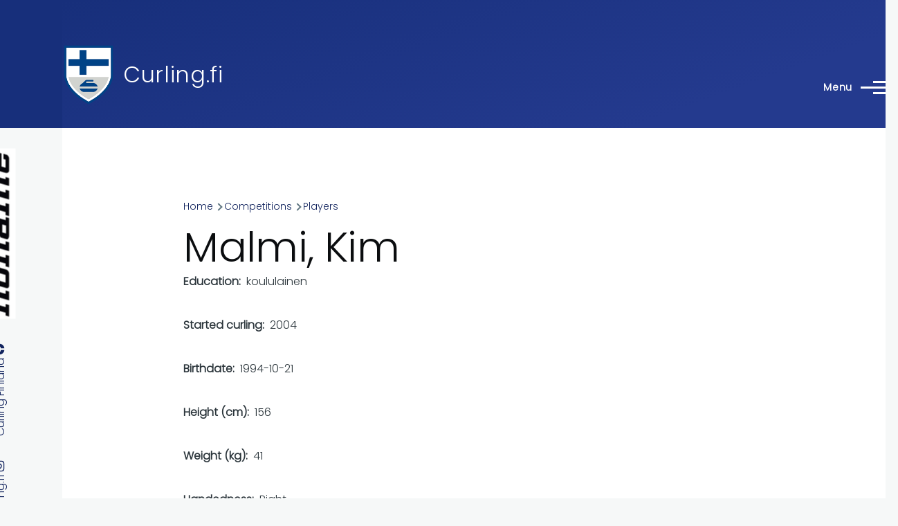

--- FILE ---
content_type: text/html; charset=UTF-8
request_url: https://www.curling.fi/en/competitions/players/588
body_size: 11438
content:
<!DOCTYPE html>
<html lang="en" dir="ltr" style="--color--primary-hue:226;--color--primary-saturation:68%;--color--primary-lightness:29">
  <head>
    <meta charset="utf-8" />
<noscript><style>form.antibot * :not(.antibot-message) { display: none !important; }</style>
</noscript><link rel="apple-touch-icon" sizes="180x180" href="/apple-touch-icon.png?v=1" />
<link rel="icon" type="image/png" sizes="32x32" href="/favicon-32x32.png?v=1" />
<link rel="icon" type="image/png" sizes="16x16" href="/favicon-16x16.png?v=1" />
<link rel="manifest" href="/site.webmanifest?v=1" />
<link rel="mask-icon" href="/safari-pinned-tab.svg?v=1" color="#5bbad5" />
<link rel="shortcut icon" href="/favicon.ico?v=1" />
<meta name="msapplication-TileColor" content="#2b5797" />
<meta name="theme-color" content="#ffffff" />
<script async src="https://www.googletagmanager.com/gtag/js?id=UA-493437-3" type="text/plain" id="cookies_ga_google_analytics_tracking_file" data-cookieconsent="analytics"></script>
<script>window.dataLayer = window.dataLayer || [];function gtag(){dataLayer.push(arguments)};gtag("js", new Date());gtag("set", "developer_id.dMDhkMT", true);gtag("config", "UA-493437-3", {"groups":"default","anonymize_ip":true,"page_placeholder":"PLACEHOLDER_page_path","allow_ad_personalization_signals":false});</script>
<meta name="Generator" content="Drupal 10 (https://www.drupal.org)" />
<meta name="MobileOptimized" content="width" />
<meta name="HandheldFriendly" content="true" />
<meta name="viewport" content="width=device-width, initial-scale=1.0" />
<link rel="stylesheet" href="https://fonts.googleapis.com/css?family=Poppins:300&amp;subset=latin-ext&amp;display=swap" media="all" />
<link rel="alternate" hreflang="en" href="https://www.curling.fi/en/competitions/players/588" />
<link rel="alternate" hreflang="fi" href="https://www.curling.fi/fi/kilpailut/pelaajat/588" />
<link rel="canonical" href="https://www.curling.fi/en/competitions/players/588" />
<link rel="shortlink" href="https://www.curling.fi/en/node/588" />

    <title>Malmi, Kim | Curling.fi</title>
    <link rel="stylesheet" media="all" href="/files/assets/css/css_KyIZ7XvomxNhe0ktCr0A_U4d_PzPWDS6iA25kfka2QI.css?delta=0&amp;language=en&amp;theme=curling_theme&amp;include=[base64]" />
<link rel="stylesheet" media="all" href="/files/assets/css/css_CG5rtd1Deo8UyoYpruiM8-AexdU4tpCA-f7IDVaMxnQ.css?delta=1&amp;language=en&amp;theme=curling_theme&amp;include=[base64]" />

    <script type="application/json" data-drupal-selector="drupal-settings-json">{"path":{"baseUrl":"\/","pathPrefix":"en\/","currentPath":"node\/588","currentPathIsAdmin":false,"isFront":false,"currentLanguage":"en"},"pluralDelimiter":"\u0003","suppressDeprecationErrors":true,"colorbox":{"opacity":"0.85","current":"{current} of {total}","previous":"\u00ab Prev","next":"Next \u00bb","close":"Close","maxWidth":"98%","maxHeight":"98%","fixed":true,"mobiledetect":true,"mobiledevicewidth":"480px"},"google_analytics":{"account":"UA-493437-3","trackOutbound":true,"trackMailto":true,"trackTel":true,"trackDownload":true,"trackDownloadExtensions":"7z|aac|arc|arj|asf|asx|avi|bin|csv|doc(x|m)?|dot(x|m)?|exe|flv|gif|gz|gzip|hqx|jar|jpe?g|js|mp(2|3|4|e?g)|mov(ie)?|msi|msp|pdf|phps|png|ppt(x|m)?|pot(x|m)?|pps(x|m)?|ppam|sld(x|m)?|thmx|qtm?|ra(m|r)?|sea|sit|tar|tgz|torrent|txt|wav|wma|wmv|wpd|xls(x|m|b)?|xlt(x|m)|xlam|xml|z|zip","trackColorbox":true},"improved_multi_select":{"selectors":["select[multiple]"],"filtertype":"partial","placeholder_text":"","orderable":false,"js_regex":false,"groupresetfilter":false,"remove_required_attr":false,"buttontext_add":"\u003E","buttontext_addall":"\u00bb","buttontext_del":"\u003C","buttontext_delall":"\u00ab","buttontext_moveup":"Move up","buttontext_movedown":"Move down"},"cookies":{"cookiesjsr":{"config":{"cookie":{"name":"cookiesjsr","expires":31536000000,"domain":"","sameSite":"Lax","secure":false},"library":{"libBasePath":"https:\/\/cdn.jsdelivr.net\/gh\/jfeltkamp\/cookiesjsr@1\/dist","libPath":"https:\/\/cdn.jsdelivr.net\/gh\/jfeltkamp\/cookiesjsr@1\/dist\/cookiesjsr.min.js","scrollLimit":250},"callback":{"method":"post","url":"\/en\/cookies\/consent\/callback.json","headers":[]},"interface":{"openSettingsHash":"#editCookieSettings","showDenyAll":true,"denyAllOnLayerClose":false,"settingsAsLink":false,"availableLangs":["en","fi"],"defaultLang":"fi","groupConsent":true,"cookieDocs":true}},"services":{"functional":{"id":"functional","services":[{"key":"functional","type":"functional","name":"Required functional","info":{"value":"Fallback","format":"full_html"},"uri":"","needConsent":false}],"weight":1},"tracking":{"id":"tracking","services":[{"key":"analytics","type":"tracking","name":"Google Analytics","info":{"value":"","format":"full_html"},"uri":"https:\/\/analytics.google.com\/","needConsent":true}],"weight":10}},"translation":{"_core":{"default_config_hash":"X8VxTkyAAEb9q-EhYz30-BkJ9Ftv5-u1H7BXLXHQe1o"},"langcode":"fi","bannerText":"We use a selection of our own and third-party cookies on the pages of this website: Essential cookies, which are required in order to use the website; functional cookies, which provide better easy of use when using the website; performance cookies, which we use to generate aggregated data on website use and statistics; and marketing cookies, which are used to display relevant content and advertising. If you choose \u0022ACCEPT ALL\u0022, you consent to the use of all cookies. You can accept and reject individual cookie types and revoke your consent for the future at any time at \u0022Settings\u0022.","privacyPolicy":"Privacy policy","privacyUri":"\/en\/node\/949","imprint":"Imprint","imprintUri":"","cookieDocs":"Cookie documentation","cookieDocsUri":"https:\/\/www.curling.fi\/fi\/tietoa-evasteista","officialWebsite":"Official website","denyAll":"Deny all","alwaysActive":"Always active","settings":"Cookie settings","acceptAll":"Accept all","requiredCookies":"Required cookies","cookieSettings":"Cookie settings","close":"Close","readMore":"Read more","allowed":"Allowed","denied":"Denied","settingsAllServices":"Settings for all services","saveSettings":"Save","default_langcode":"en","disclaimerText":"All cookie information is subject to change by the service providers. We update this information regularly.","disclaimerTextPosition":"above","processorDetailsLabel":"Processor Company Details","processorLabel":"Company","processorWebsiteUrlLabel":"Company Website","processorPrivacyPolicyUrlLabel":"Company Privacy Policy","processorCookiePolicyUrlLabel":"Company Cookie Policy","processorContactLabel":"Data Protection Contact Details","placeholderAcceptAllText":"Accept All Cookies","functional":{"title":"Functional cookies","details":"Functional cookies are used to manage the session for authenticated users and they are always active. Read more from the link below."},"tracking":{"title":"Tracking cookies","details":"Marketing cookies come from external advertising companies (\u0022third-party cookies\u0022) and are used to collect information about the websites visited by the user. The purpose of this is to create and display target group-oriented content and advertising for the user."}}},"cookiesTexts":{"_core":{"default_config_hash":"X8VxTkyAAEb9q-EhYz30-BkJ9Ftv5-u1H7BXLXHQe1o"},"langcode":"fi","bannerText":"We use a selection of our own and third-party cookies on the pages of this website: Essential cookies, which are required in order to use the website; functional cookies, which provide better easy of use when using the website; performance cookies, which we use to generate aggregated data on website use and statistics; and marketing cookies, which are used to display relevant content and advertising. If you choose \u0022ACCEPT ALL\u0022, you consent to the use of all cookies. You can accept and reject individual cookie types and revoke your consent for the future at any time at \u0022Settings\u0022.","privacyPolicy":"Privacy policy","privacyUri":"\/node\/949","imprint":"Imprint","imprintUri":"","cookieDocs":"Cookie documentation","cookieDocsUri":"https:\/\/www.curling.fi\/fi\/tietoa-evasteista","officialWebsite":"Official website","denyAll":"Deny all","alwaysActive":"Always active","settings":"Cookie settings","acceptAll":"Accept all","requiredCookies":"Required cookies","cookieSettings":"Cookie settings","close":"Close","readMore":"Read more","allowed":"Allowed","denied":"Denied","settingsAllServices":"Settings for all services","saveSettings":"Save","default_langcode":"en","disclaimerText":"All cookie information is subject to change by the service providers. We update this information regularly.","disclaimerTextPosition":"above","processorDetailsLabel":"Processor Company Details","processorLabel":"Company","processorWebsiteUrlLabel":"Company Website","processorPrivacyPolicyUrlLabel":"Company Privacy Policy","processorCookiePolicyUrlLabel":"Company Cookie Policy","processorContactLabel":"Data Protection Contact Details","placeholderAcceptAllText":"Accept All Cookies"},"services":{"analytics":{"uuid":"d1b0cfbd-a8a3-488a-ad19-b02e5c2bfbf4","langcode":"fi","status":true,"dependencies":{"enforced":{"module":["cookies_ga"]}},"_core":{"default_config_hash":"aYbFdFXbVPCH9Lp3OmPtEGUPT48_WuWxK8pzqzYTUj4"},"id":"analytics","label":"Google Analytics","group":"tracking","info":{"value":"","format":"full_html"},"consentRequired":true,"purpose":"","processor":"","processorContact":"","processorUrl":"https:\/\/analytics.google.com\/","processorPrivacyPolicyUrl":"","processorCookiePolicyUrl":"https:\/\/support.google.com\/analytics\/answer\/6004245","placeholderMainText":"This content is blocked because Google Analytics cookies have not been accepted.","placeholderAcceptText":"Only accept Google Analytics cookies"},"functional":{"uuid":"10993477-8e3f-4a7f-a0b6-233c6abac65b","langcode":"fi","status":true,"dependencies":[],"id":"functional","label":"Required functional","group":"functional","info":{"value":"Fallback","format":"full_html"},"consentRequired":false,"purpose":"","processor":"","processorContact":"","processorUrl":"","processorPrivacyPolicyUrl":"","processorCookiePolicyUrl":"","placeholderMainText":"This content is blocked because required functional cookies have not been accepted.","placeholderAcceptText":"Only accept required functional cookies"}},"groups":{"functional":{"uuid":"d38b1181-106f-44ce-8e43-1677c8230558","langcode":"fi","status":true,"dependencies":[],"id":"functional","label":"Functional cookies","weight":1,"title":"Functional cookies","details":"Functional cookies are used to manage the session for authenticated users and they are always active. Read more from the link below."},"performance":{"uuid":"cef6e615-e8ae-4b0f-9b72-9674cff75eb1","langcode":"fi","status":true,"dependencies":[],"_core":{"default_config_hash":"Jv3uIJviBj7D282Qu1ZpEQwuOEb3lCcDvx-XVHeOJpw"},"id":"performance","label":"Performance","weight":30,"title":"Performance Cookies","details":"Performance cookies collect aggregated information about how our website is used. The purpose of this is to improve its attractiveness, content and functionality. These cookies help us to determine whether, how often and for how long particular sub-pages of our website are accessed and which content users are particularly interested in. Search terms, country, region and (where applicable) the city from which the website is accessed are also recorded, as is the proportion of mobile devices that are used to access the website. We use this information to compile statistical reports that help us tailor the content of our website to your needs and optimize our offer."},"social":{"uuid":"70ad1bb1-bd73-437f-9c7e-f39bd18736b4","langcode":"fi","status":true,"dependencies":[],"_core":{"default_config_hash":"vog2tbqqQHjVkue0anA0RwlzvOTPNTvP7_JjJxRMVAQ"},"id":"social","label":"Social Plugins","weight":20,"title":"Social Plugins","details":"Social media widgets provide additional content originally published on third party platforms."},"tracking":{"uuid":"3fba6f24-e7e1-4370-89cd-47e53ef1466c","langcode":"fi","status":true,"dependencies":[],"_core":{"default_config_hash":"_gYDe3qoEc6L5uYR6zhu5V-3ARLlyis9gl1diq7Tnf4"},"id":"tracking","label":"Tracking","weight":10,"title":"Tracking cookies","details":"Marketing cookies come from external advertising companies (\u0022third-party cookies\u0022) and are used to collect information about the websites visited by the user. The purpose of this is to create and display target group-oriented content and advertising for the user."},"video":{"uuid":"b28dc976-59da-4c09-a9cc-78329e3553ef","langcode":"fi","status":true,"dependencies":[],"_core":{"default_config_hash":"w1WnCmP2Xfgx24xbx5u9T27XLF_ZFw5R0MlO-eDDPpQ"},"id":"video","label":"Videos","weight":40,"title":"Video","details":"Video sharing services help to add rich media on the site and increase its visibility."}}},"user":{"uid":0,"permissionsHash":"e35af6748ed62d2a6d2964b1df1068b15174b91034da6f9da823e8bd26795324"}}</script>
<script src="/files/assets/js/js_tRmfr1AbNDw88IMf0_HmglmcZu-E-AGiHRLbVmWWxqs.js?scope=header&amp;delta=0&amp;language=en&amp;theme=curling_theme&amp;include=eJxdyUEOwjAMRNELBXykyKRWNODYkZNG9PawKCy6Gv03xdXj4W_qyrBUzswwhQld-vv7CzLo3OeIe9nsx7kysbEeE2Wk6l5V8h_oCgmthy_Zctt1Ig9RKZPQRnLFknAyXqg84XbrgcZxfAB3mEaD"></script>
<script src="/modules/contrib/cookies/js/cookiesjsr.conf.js?v=10.5.6" defer></script>

    
<link rel="preload" href="/core/themes/olivero/fonts/metropolis/Metropolis-Regular.woff2" as="font" type="font/woff2" crossorigin>
<link rel="preload" href="/core/themes/olivero/fonts/metropolis/Metropolis-SemiBold.woff2" as="font" type="font/woff2" crossorigin>
<link rel="preload" href="/core/themes/olivero/fonts/metropolis/Metropolis-Bold.woff2" as="font" type="font/woff2" crossorigin>
<link rel="preload" href="/core/themes/olivero/fonts/lora/lora-v14-latin-regular.woff2" as="font" type="font/woff2" crossorigin>
    <noscript><link rel="stylesheet" href="/core/themes/olivero/css/components/navigation/nav-primary-no-js.css?t92tpz" />
</noscript>
  </head>
  <body class="fontyourface is-always-mobile-nav path-node page-node-type-curling-player">
        <a href="#main-content" class="visually-hidden focusable skip-link">
      Skip to main content
    </a>
    
      <div class="dialog-off-canvas-main-canvas" data-off-canvas-main-canvas>
    
<div id="page-wrapper" class="page-wrapper">
  <div id="page">

          <header id="header" class="site-header" data-drupal-selector="site-header" role="banner">

                <div class="site-header__fixable" data-drupal-selector="site-header-fixable">
          <div class="site-header__initial">
            <button class="sticky-header-toggle" data-drupal-selector="sticky-header-toggle" role="switch" aria-controls="site-header__inner" aria-label="Sticky header" aria-checked="false">
              <span class="sticky-header-toggle__icon">
                <span></span>
                <span></span>
                <span></span>
              </span>
            </button>
          </div>

                    <div id="site-header__inner" class="site-header__inner" data-drupal-selector="site-header-inner">
            <div class="container site-header__inner__container">

              


<div id="block-curling-theme-site-branding" class="site-branding block block-system block-system-branding-block">
  
    
    <div class="site-branding__inner">
          <a href="/en" rel="home" class="site-branding__logo">
        <img src="/files/curlingliitto-logo.png" alt="Home" fetchpriority="high" />
      </a>
              <div class="site-branding__text">
        <div class="site-branding__name">
          <a href="/en" title="Home" rel="home">Curling.fi</a>
        </div>
      </div>
      </div>
</div>

<div class="header-nav-overlay" data-drupal-selector="header-nav-overlay"></div>


                              <div class="mobile-buttons" data-drupal-selector="mobile-buttons">
                  <button class="mobile-nav-button" data-drupal-selector="mobile-nav-button" aria-label="Main Menu" aria-controls="header-nav" aria-expanded="false">
                    <span class="mobile-nav-button__label">Menu</span>
                    <span class="mobile-nav-button__icon"></span>
                  </button>
                </div>

                <div id="header-nav" class="header-nav" data-drupal-selector="header-nav">
                  


<div id="block-curling-theme-languageblocken" class="block block-simple-block block-simple-blocklanguage-block-en">
  
    
      <div class="block__content">
      <a href="/fi">Suomeksi</a>
    </div>
  </div>
<nav  id="block-curling-theme-mainmenu-2" class="block block-menu navigation menu--main-en" aria-labelledby="block-curling-theme-mainmenu-2-menu" role="navigation">
            
  <h2 class="visually-hidden block__title" id="block-curling-theme-mainmenu-2-menu">Main menu</h2>
  
        


          
        
    <ul  class="menu primary-nav__menu primary-nav__menu--level-1" data-drupal-selector="primary-nav-menu--level-1">
            
                          
        
        
        <li class="primary-nav__menu-item primary-nav__menu-item--link primary-nav__menu-item--level-1">
                              
                      <a href="/en" class="primary-nav__menu-link primary-nav__menu-link--link primary-nav__menu-link--level-1" data-drupal-selector="primary-nav-menu-link-has-children" data-drupal-link-system-path="&lt;front&gt;">            <span class="primary-nav__menu-link-inner primary-nav__menu-link-inner--level-1">Home</span>
          </a>

            
                  </li>
      
                          
        
        
        <li class="primary-nav__menu-item primary-nav__menu-item--link primary-nav__menu-item--level-1 primary-nav__menu-item--has-children" data-drupal-selector="primary-nav-menu-item-has-children">
                              
                      <a href="/en/curling-in-finland" class="primary-nav__menu-link primary-nav__menu-link--link primary-nav__menu-link--level-1 primary-nav__menu-link--has-children" data-drupal-selector="primary-nav-menu-link-has-children" data-drupal-link-system-path="node/1159">            <span class="primary-nav__menu-link-inner primary-nav__menu-link-inner--level-1">Curling in Finland</span>
          </a>

                                                        
                <button class="primary-nav__button-toggle" data-drupal-selector="primary-nav-submenu-toggle-button" aria-controls="primary-menu-item-12" aria-expanded="false" aria-hidden="true" tabindex="-1">
                  <span class="visually-hidden">Curling in Finland sub-navigation</span>
                  <span class="icon--menu-toggle"></span>
                </button>
              
                                      
              <span data-drupal-selector="primary-nav-menu-🥕" class="primary-nav__menu-🥕"></span>
    
    <ul  class="menu primary-nav__menu primary-nav__menu--level-2" data-drupal-selector="primary-nav-menu--level-2" id="primary-menu-item-12">
            
                          
        
        
        <li class="primary-nav__menu-item primary-nav__menu-item--link primary-nav__menu-item--level-2">
                              
                      <a href="/en/curling-in-finland/clubs" class="primary-nav__menu-link primary-nav__menu-link--link primary-nav__menu-link--level-2" data-drupal-link-system-path="curling-in-finland/clubs">            <span class="primary-nav__menu-link-inner primary-nav__menu-link-inner--level-2">Clubs</span>
          </a>

            
                  </li>
      
                          
        
        
        <li class="primary-nav__menu-item primary-nav__menu-item--link primary-nav__menu-item--level-2">
                              
                      <a href="/en/curling-in-finland/arenas" class="primary-nav__menu-link primary-nav__menu-link--link primary-nav__menu-link--level-2" data-drupal-link-system-path="curling-in-finland/arenas">            <span class="primary-nav__menu-link-inner primary-nav__menu-link-inner--level-2">Arenas</span>
          </a>

            
                  </li>
      
                          
        
        
        <li class="primary-nav__menu-item primary-nav__menu-item--link primary-nav__menu-item--level-2">
                              
                      <a href="/en/curling-in-finland/contact-info" class="primary-nav__menu-link primary-nav__menu-link--link primary-nav__menu-link--level-2" data-drupal-link-system-path="node/1162">            <span class="primary-nav__menu-link-inner primary-nav__menu-link-inner--level-2">Contact info</span>
          </a>

            
                  </li>
          </ul>
  
            
                  </li>
      
                          
        
        
        <li class="primary-nav__menu-item primary-nav__menu-item--link primary-nav__menu-item--level-1 primary-nav__menu-item--has-children" data-drupal-selector="primary-nav-menu-item-has-children">
                              
                      <a href="/en/competitions" class="primary-nav__menu-link primary-nav__menu-link--link primary-nav__menu-link--level-1 primary-nav__menu-link--has-children" data-drupal-selector="primary-nav-menu-link-has-children" data-drupal-link-system-path="node/1160">            <span class="primary-nav__menu-link-inner primary-nav__menu-link-inner--level-1">Competitions</span>
          </a>

                                                        
                <button class="primary-nav__button-toggle" data-drupal-selector="primary-nav-submenu-toggle-button" aria-controls="primary-menu-item-123" aria-expanded="false" aria-hidden="true" tabindex="-1">
                  <span class="visually-hidden">Competitions sub-navigation</span>
                  <span class="icon--menu-toggle"></span>
                </button>
              
                                      
              <span data-drupal-selector="primary-nav-menu-🥕" class="primary-nav__menu-🥕"></span>
    
    <ul  class="menu primary-nav__menu primary-nav__menu--level-2" data-drupal-selector="primary-nav-menu--level-2" id="primary-menu-item-123">
            
                          
        
        
        <li class="primary-nav__menu-item primary-nav__menu-item--link primary-nav__menu-item--level-2 primary-nav__menu-item--has-children">
                              
                      <a href="/en/competitions/finnish-championships" class="primary-nav__menu-link primary-nav__menu-link--link primary-nav__menu-link--level-2 primary-nav__menu-link--has-children" data-drupal-link-system-path="competitions/finnish-championships">            <span class="primary-nav__menu-link-inner primary-nav__menu-link-inner--level-2">Finnish championships</span>
          </a>

                                        
                                      
        
    <ul  class="menu primary-nav__menu primary-nav__menu--level-3" id="primary-menu-item-1231">
            
                          
        
        
        <li class="primary-nav__menu-item primary-nav__menu-item--link primary-nav__menu-item--level-3">
                              
                      <a href="/en/competitions/leagues/71844" class="primary-nav__menu-link primary-nav__menu-link--link primary-nav__menu-link--level-3" data-drupal-link-system-path="node/71844">            <span class="primary-nav__menu-link-inner primary-nav__menu-link-inner--level-3">Finnish Curling Championships</span>
          </a>

            
                  </li>
      
                          
        
        
        <li class="primary-nav__menu-item primary-nav__menu-item--link primary-nav__menu-item--level-3">
                              
                      <a href="/en/competitions/leagues/73015" class="primary-nav__menu-link primary-nav__menu-link--link primary-nav__menu-link--level-3" data-drupal-link-system-path="node/73015">            <span class="primary-nav__menu-link-inner primary-nav__menu-link-inner--level-3">Finnish Mixed Doubles Championships</span>
          </a>

            
                  </li>
      
                          
        
        
        <li class="primary-nav__menu-item primary-nav__menu-item--link primary-nav__menu-item--level-3">
                              
                      <a href="/en/competitions/leagues/72090" class="primary-nav__menu-link primary-nav__menu-link--link primary-nav__menu-link--level-3" data-drupal-link-system-path="node/72090">            <span class="primary-nav__menu-link-inner primary-nav__menu-link-inner--level-3">Finnish Senior Championships</span>
          </a>

            
                  </li>
      
                          
        
        
        <li class="primary-nav__menu-item primary-nav__menu-item--link primary-nav__menu-item--level-3">
                              
                      <a href="/en/competitions/leagues/73016" class="primary-nav__menu-link primary-nav__menu-link--link primary-nav__menu-link--level-3" data-drupal-link-system-path="node/73016">            <span class="primary-nav__menu-link-inner primary-nav__menu-link-inner--level-3">Finnish Women&#039;s Championships</span>
          </a>

            
                  </li>
      
                          
        
        
        <li class="primary-nav__menu-item primary-nav__menu-item--link primary-nav__menu-item--level-3">
                              
                      <a href="/en/competitions/leagues/73377" class="primary-nav__menu-link primary-nav__menu-link--link primary-nav__menu-link--level-3" data-drupal-link-system-path="node/73377">            <span class="primary-nav__menu-link-inner primary-nav__menu-link-inner--level-3">Finnish wheelchair curling championships</span>
          </a>

            
                  </li>
      
                          
        
        
        <li class="primary-nav__menu-item primary-nav__menu-item--link primary-nav__menu-item--level-3">
                              
                      <a href="/en/competitions/leagues/71798" class="primary-nav__menu-link primary-nav__menu-link--link primary-nav__menu-link--level-3" data-drupal-link-system-path="node/71798">            <span class="primary-nav__menu-link-inner primary-nav__menu-link-inner--level-3">Finnish wheelchair mixed doubles championships</span>
          </a>

            
                  </li>
          </ul>
  
            
                  </li>
      
                          
        
        
        <li class="primary-nav__menu-item primary-nav__menu-item--link primary-nav__menu-item--level-2 primary-nav__menu-item--has-children">
                              
                      <a href="/en/competitions/tournaments" class="primary-nav__menu-link primary-nav__menu-link--link primary-nav__menu-link--level-2 primary-nav__menu-link--has-children" data-drupal-link-system-path="competitions/tournaments">            <span class="primary-nav__menu-link-inner primary-nav__menu-link-inner--level-2">Tournaments</span>
          </a>

                                        
                                      
        
    <ul  class="menu primary-nav__menu primary-nav__menu--level-3" id="primary-menu-item-12312">
            
                          
        
        
        <li class="primary-nav__menu-item primary-nav__menu-item--link primary-nav__menu-item--level-3">
                              
                      <a href="/en/competitions/leagues/70605" class="primary-nav__menu-link primary-nav__menu-link--link primary-nav__menu-link--level-3" data-drupal-link-system-path="node/70605">            <span class="primary-nav__menu-link-inner primary-nav__menu-link-inner--level-3">Alavus cup</span>
          </a>

            
                  </li>
      
                          
        
        
        <li class="primary-nav__menu-item primary-nav__menu-item--link primary-nav__menu-item--level-3">
                              
                      <a href="/en/competitions/leagues/73279" class="primary-nav__menu-link primary-nav__menu-link--link primary-nav__menu-link--level-3" data-drupal-link-system-path="node/73279">            <span class="primary-nav__menu-link-inner primary-nav__menu-link-inner--level-3">Alavus cup</span>
          </a>

            
                  </li>
      
                          
        
        
        <li class="primary-nav__menu-item primary-nav__menu-item--link primary-nav__menu-item--level-3">
                              
                      <a href="/en/competitions/leagues/72911" class="primary-nav__menu-link primary-nav__menu-link--link primary-nav__menu-link--level-3" data-drupal-link-system-path="node/72911">            <span class="primary-nav__menu-link-inner primary-nav__menu-link-inner--level-3">European Challenge HCC</span>
          </a>

            
                  </li>
      
                          
        
        
        <li class="primary-nav__menu-item primary-nav__menu-item--link primary-nav__menu-item--level-3">
                              
                      <a href="/en/competitions/leagues/72908" class="primary-nav__menu-link primary-nav__menu-link--link primary-nav__menu-link--level-3" data-drupal-link-system-path="node/72908">            <span class="primary-nav__menu-link-inner primary-nav__menu-link-inner--level-3">Finnish Bonspiel</span>
          </a>

            
                  </li>
      
                          
        
        
        <li class="primary-nav__menu-item primary-nav__menu-item--link primary-nav__menu-item--level-3">
                              
                      <a href="/en/competitions/leagues/71617" class="primary-nav__menu-link primary-nav__menu-link--link primary-nav__menu-link--level-3" data-drupal-link-system-path="node/71617">            <span class="primary-nav__menu-link-inner primary-nav__menu-link-inner--level-3">Joensuu bonspiel</span>
          </a>

            
                  </li>
      
                          
        
        
        <li class="primary-nav__menu-item primary-nav__menu-item--link primary-nav__menu-item--level-3">
                              
                      <a href="/en/competitions/leagues/71614" class="primary-nav__menu-link primary-nav__menu-link--link primary-nav__menu-link--level-3" data-drupal-link-system-path="node/71614">            <span class="primary-nav__menu-link-inner primary-nav__menu-link-inner--level-3">Kangasniemi Fall Bonspiel</span>
          </a>

            
                  </li>
      
                          
        
        
        <li class="primary-nav__menu-item primary-nav__menu-item--link primary-nav__menu-item--level-3">
                              
                      <a href="/en/competitions/leagues/71928" class="primary-nav__menu-link primary-nav__menu-link--link primary-nav__menu-link--level-3" data-drupal-link-system-path="node/71928">            <span class="primary-nav__menu-link-inner primary-nav__menu-link-inner--level-3">Lease Deal Group Hyvinkää Open</span>
          </a>

            
                  </li>
      
                          
        
        
        <li class="primary-nav__menu-item primary-nav__menu-item--link primary-nav__menu-item--level-3">
                              
                      <a href="/en/competitions/leagues/72018" class="primary-nav__menu-link primary-nav__menu-link--link primary-nav__menu-link--level-3" data-drupal-link-system-path="node/72018">            <span class="primary-nav__menu-link-inner primary-nav__menu-link-inner--level-3">Pieksämäki Mixed Doubles</span>
          </a>

            
                  </li>
      
                          
        
        
        <li class="primary-nav__menu-item primary-nav__menu-item--link primary-nav__menu-item--level-3">
                              
                      <a href="/en/competitions/leagues/72016" class="primary-nav__menu-link primary-nav__menu-link--link primary-nav__menu-link--level-3" data-drupal-link-system-path="node/72016">            <span class="primary-nav__menu-link-inner primary-nav__menu-link-inner--level-3">Pieksämäki night tournament</span>
          </a>

            
                  </li>
      
                          
        
        
        <li class="primary-nav__menu-item primary-nav__menu-item--link primary-nav__menu-item--level-3">
                              
                      <a href="/en/competitions/leagues/71656" class="primary-nav__menu-link primary-nav__menu-link--link primary-nav__menu-link--level-3" data-drupal-link-system-path="node/71656">            <span class="primary-nav__menu-link-inner primary-nav__menu-link-inner--level-3">Sauna Open</span>
          </a>

            
                  </li>
      
                          
        
        
        <li class="primary-nav__menu-item primary-nav__menu-item--link primary-nav__menu-item--level-3">
                              
                      <a href="/en/competitions/leagues/73349" class="primary-nav__menu-link primary-nav__menu-link--link primary-nav__menu-link--level-3" data-drupal-link-system-path="node/73349">            <span class="primary-nav__menu-link-inner primary-nav__menu-link-inner--level-3">Teacher&#039;s Cup</span>
          </a>

            
                  </li>
      
                          
        
        
        <li class="primary-nav__menu-item primary-nav__menu-item--link primary-nav__menu-item--level-3">
                              
                      <a href="/en/competitions/leagues/72733" class="primary-nav__menu-link primary-nav__menu-link--link primary-nav__menu-link--level-3" data-drupal-link-system-path="node/72733">            <span class="primary-nav__menu-link-inner primary-nav__menu-link-inner--level-3">Åland curling tournament</span>
          </a>

            
                  </li>
          </ul>
  
            
                  </li>
      
                          
        
        
        <li class="primary-nav__menu-item primary-nav__menu-item--link primary-nav__menu-item--level-2 primary-nav__menu-item--has-children">
                              
                      <a href="/en/competitions/local-leagues" class="primary-nav__menu-link primary-nav__menu-link--link primary-nav__menu-link--level-2 primary-nav__menu-link--has-children" data-drupal-link-system-path="competitions/local-leagues">            <span class="primary-nav__menu-link-inner primary-nav__menu-link-inner--level-2">Local leagues</span>
          </a>

                                        
                                      
        
    <ul  class="menu primary-nav__menu primary-nav__menu--level-3" id="primary-menu-item-123123">
            
                          
        
        
        <li class="primary-nav__menu-item primary-nav__menu-item--link primary-nav__menu-item--level-3">
                              
                      <a href="/en/competitions/leagues/71646" class="primary-nav__menu-link primary-nav__menu-link--link primary-nav__menu-link--level-3" data-drupal-link-system-path="node/71646">            <span class="primary-nav__menu-link-inner primary-nav__menu-link-inner--level-3">Hyvinkää local league</span>
          </a>

            
                  </li>
      
                          
        
        
        <li class="primary-nav__menu-item primary-nav__menu-item--link primary-nav__menu-item--level-3">
                              
                      <a href="/en/competitions/leagues/73186" class="primary-nav__menu-link primary-nav__menu-link--link primary-nav__menu-link--level-3" data-drupal-link-system-path="node/73186">            <span class="primary-nav__menu-link-inner primary-nav__menu-link-inner--level-3">Joensuu doubles league</span>
          </a>

            
                  </li>
      
                          
        
        
        <li class="primary-nav__menu-item primary-nav__menu-item--link primary-nav__menu-item--level-3">
                              
                      <a href="/en/competitions/leagues/73187" class="primary-nav__menu-link primary-nav__menu-link--link primary-nav__menu-link--level-3" data-drupal-link-system-path="node/73187">            <span class="primary-nav__menu-link-inner primary-nav__menu-link-inner--level-3">Joensuu local league</span>
          </a>

            
                  </li>
      
                          
        
        
        <li class="primary-nav__menu-item primary-nav__menu-item--link primary-nav__menu-item--level-3">
                              
                      <a href="/en/competitions/leagues/72973" class="primary-nav__menu-link primary-nav__menu-link--link primary-nav__menu-link--level-3" data-drupal-link-system-path="node/72973">            <span class="primary-nav__menu-link-inner primary-nav__menu-link-inner--level-3">Pieksämäki doubles league</span>
          </a>

            
                  </li>
      
                          
        
        
        <li class="primary-nav__menu-item primary-nav__menu-item--link primary-nav__menu-item--level-3">
                              
                      <a href="/en/competitions/leagues/72212" class="primary-nav__menu-link primary-nav__menu-link--link primary-nav__menu-link--level-3" data-drupal-link-system-path="node/72212">            <span class="primary-nav__menu-link-inner primary-nav__menu-link-inner--level-3">Pieksämäki local league</span>
          </a>

            
                  </li>
      
                          
        
        
        <li class="primary-nav__menu-item primary-nav__menu-item--link primary-nav__menu-item--level-3">
                              
                      <a href="/en/competitions/leagues/71976" class="primary-nav__menu-link primary-nav__menu-link--link primary-nav__menu-link--level-3" data-drupal-link-system-path="node/71976">            <span class="primary-nav__menu-link-inner primary-nav__menu-link-inner--level-3">Regional league of Eastern Finland</span>
          </a>

            
                  </li>
      
                          
        
        
        <li class="primary-nav__menu-item primary-nav__menu-item--link primary-nav__menu-item--level-3">
                              
                      <a href="/en/competitions/leagues/71880" class="primary-nav__menu-link primary-nav__menu-link--link primary-nav__menu-link--level-3" data-drupal-link-system-path="node/71880">            <span class="primary-nav__menu-link-inner primary-nav__menu-link-inner--level-3">Regional league of Western Finland</span>
          </a>

            
                  </li>
      
                          
        
        
        <li class="primary-nav__menu-item primary-nav__menu-item--link primary-nav__menu-item--level-3">
                              
                      <a href="/en/competitions/leagues/71647" class="primary-nav__menu-link primary-nav__menu-link--link primary-nav__menu-link--level-3" data-drupal-link-system-path="node/71647">            <span class="primary-nav__menu-link-inner primary-nav__menu-link-inner--level-3">Southern Finland Doubles</span>
          </a>

            
                  </li>
      
                          
        
        
        <li class="primary-nav__menu-item primary-nav__menu-item--link primary-nav__menu-item--level-3">
                              
                      <a href="/en/competitions/leagues/3408" class="primary-nav__menu-link primary-nav__menu-link--link primary-nav__menu-link--level-3" data-drupal-link-system-path="node/3408">            <span class="primary-nav__menu-link-inner primary-nav__menu-link-inner--level-3">TEST LEAGUE</span>
          </a>

            
                  </li>
      
                          
        
        
        <li class="primary-nav__menu-item primary-nav__menu-item--link primary-nav__menu-item--level-3">
                              
                      <a href="/en/competitions/leagues/71611" class="primary-nav__menu-link primary-nav__menu-link--link primary-nav__menu-link--level-3" data-drupal-link-system-path="node/71611">            <span class="primary-nav__menu-link-inner primary-nav__menu-link-inner--level-3">Turku Doubles</span>
          </a>

            
                  </li>
      
                          
        
        
        <li class="primary-nav__menu-item primary-nav__menu-item--link primary-nav__menu-item--level-3">
                              
                      <a href="/en/competitions/leagues/71597" class="primary-nav__menu-link primary-nav__menu-link--link primary-nav__menu-link--level-3" data-drupal-link-system-path="node/71597">            <span class="primary-nav__menu-link-inner primary-nav__menu-link-inner--level-3">Turku local league</span>
          </a>

            
                  </li>
          </ul>
  
            
                  </li>
      
                          
        
        
        <li class="primary-nav__menu-item primary-nav__menu-item--link primary-nav__menu-item--level-2">
                              
                      <a href="/en/competitions/calendar" class="primary-nav__menu-link primary-nav__menu-link--link primary-nav__menu-link--level-2" data-drupal-link-system-path="competitions/calendar">            <span class="primary-nav__menu-link-inner primary-nav__menu-link-inner--level-2">Competition calendar</span>
          </a>

            
                  </li>
      
                          
        
        
        <li class="primary-nav__menu-item primary-nav__menu-item--link primary-nav__menu-item--level-2">
                              
                      <a href="/en/competitions/national-teams" class="primary-nav__menu-link primary-nav__menu-link--link primary-nav__menu-link--level-2" data-drupal-link-system-path="competitions/national-teams">            <span class="primary-nav__menu-link-inner primary-nav__menu-link-inner--level-2">National teams</span>
          </a>

            
                  </li>
      
                          
        
        
        <li class="primary-nav__menu-item primary-nav__menu-item--link primary-nav__menu-item--level-2 primary-nav__menu-item--has-children">
                              
                      <a href="/en/competitions/archive" class="primary-nav__menu-link primary-nav__menu-link--link primary-nav__menu-link--level-2 primary-nav__menu-link--has-children" data-drupal-link-system-path="node/4098">            <span class="primary-nav__menu-link-inner primary-nav__menu-link-inner--level-2">Archive</span>
          </a>

                                        
                                      
        
    <ul  class="menu primary-nav__menu primary-nav__menu--level-3" id="primary-menu-item-123123456">
            
                          
        
        
        <li class="primary-nav__menu-item primary-nav__menu-item--link primary-nav__menu-item--level-3">
                              
                      <a href="/en/competitions/archive/finnish-championships" class="primary-nav__menu-link primary-nav__menu-link--link primary-nav__menu-link--level-3" data-drupal-link-system-path="node/3479">            <span class="primary-nav__menu-link-inner primary-nav__menu-link-inner--level-3">Finnish championships</span>
          </a>

            
                  </li>
      
                          
        
        
        <li class="primary-nav__menu-item primary-nav__menu-item--link primary-nav__menu-item--level-3">
                              
                      <a href="/en/competitions/archive/tournaments" class="primary-nav__menu-link primary-nav__menu-link--link primary-nav__menu-link--level-3" data-drupal-link-system-path="node/63917">            <span class="primary-nav__menu-link-inner primary-nav__menu-link-inner--level-3">Tournaments</span>
          </a>

            
                  </li>
      
                          
        
        
        <li class="primary-nav__menu-item primary-nav__menu-item--link primary-nav__menu-item--level-3">
                              
                      <a href="/en/competitions/archive/local-leagues" class="primary-nav__menu-link primary-nav__menu-link--link primary-nav__menu-link--level-3" data-drupal-link-system-path="node/63918">            <span class="primary-nav__menu-link-inner primary-nav__menu-link-inner--level-3">Local leagues</span>
          </a>

            
                  </li>
          </ul>
  
            
                  </li>
      
                          
        
        
        <li class="primary-nav__menu-item primary-nav__menu-item--link primary-nav__menu-item--level-2">
                              
                      <a href="/en/competitions/players" class="primary-nav__menu-link primary-nav__menu-link--link primary-nav__menu-link--level-2" data-drupal-link-system-path="competitions/players">            <span class="primary-nav__menu-link-inner primary-nav__menu-link-inner--level-2">Players</span>
          </a>

            
                  </li>
          </ul>
  
            
                  </li>
      
                          
        
        
        <li class="primary-nav__menu-item primary-nav__menu-item--link primary-nav__menu-item--level-1">
                              
                      <a href="/en/gallery" class="primary-nav__menu-link primary-nav__menu-link--link primary-nav__menu-link--level-1" data-drupal-selector="primary-nav-menu-link-has-children" data-drupal-link-system-path="gallery">            <span class="primary-nav__menu-link-inner primary-nav__menu-link-inner--level-1">Gallery</span>
          </a>

            
                  </li>
          </ul>
  


  </nav>


                  

  <div class="region region--secondary-menu">
    <nav  id="block-curling-theme-account-menu" class="block block-menu navigation menu--account secondary-nav" aria-labelledby="block-curling-theme-account-menu-menu" role="navigation">
            
  <span class="visually-hidden" id="block-curling-theme-account-menu-menu">Käyttäjävalikko</span>
  
        


          <ul class="menu secondary-nav__menu secondary-nav__menu--level-1">
            
                          
        
        
        <li class="secondary-nav__menu-item secondary-nav__menu-item--link secondary-nav__menu-item--level-1">
          <a href="/en/user/login" class="secondary-nav__menu-link secondary-nav__menu-link--link secondary-nav__menu-link--level-1" data-drupal-link-system-path="user/login">Log in</a>

                  </li>
          </ul>
  


  </nav>

  </div>

                </div>
                          </div>
          </div>
        </div>
      </header>
    
    <div id="main-wrapper" class="layout-main-wrapper layout-container">
      <div id="main" class="layout-main">
        <div class="main-content">
          <a id="main-content" tabindex="-1"></a>
          
          <div class="main-content__container container">
            

  <div class="region region--highlighted grid-full layout--pass--content-medium">
    <div data-drupal-messages-fallback class="hidden messages-list"></div>

  </div>

            

  <div class="region region--breadcrumb grid-full layout--pass--content-medium">
    

<div id="block-curling-theme-breadcrumbs" class="block block-system block-system-breadcrumb-block">
  
    
      <div class="block__content">
        <nav class="breadcrumb" role="navigation" aria-labelledby="system-breadcrumb">
    <h2 id="system-breadcrumb" class="visually-hidden">Breadcrumb</h2>
    <div class="breadcrumb__content">
      <ol class="breadcrumb__list">
                  <li class="breadcrumb__item">
                          <a href="/en" class="breadcrumb__link">Home</a>
                      </li>
                  <li class="breadcrumb__item">
                          <a href="/en/competitions" class="breadcrumb__link">Competitions</a>
                      </li>
                  <li class="breadcrumb__item">
                          <a href="/en/competitions/players" class="breadcrumb__link">Players</a>
                      </li>
              </ol>
    </div>
  </nav>

    </div>
  </div>

  </div>


                          <main role="main">
                

  <div class="region region--content-above grid-full layout--pass--content-medium">
    

<div id="block-curling-theme-page-title" class="block block-core block-page-title-block">
  
  

  <h1 class="title page-title">
<span>Malmi, Kim</span>
</h1>


  
</div>

  </div>

                

  <div class="region region--content grid-full layout--pass--content-medium" id="content">
    

<div id="block-curling-theme-content" class="block block-system block-system-main-block">
  
    
      <div class="block__content">
      

<article data-history-node-id="588" class="node node--type-curling-player node--view-mode-full">
  <header class="">
    
          
      </header>
  <div class="node__content">
        
  <div class="field field--name-field-education field--type-string field--label-inline clearfix">
    <div class="field__label">Education</div>
              <div class="field__item">koululainen</div>
          </div>

  <div class="field field--name-field-year-started-curling field--type-integer field--label-inline clearfix">
    <div class="field__label">Started curling</div>
              <div class="field__item">2004</div>
          </div>

  <div class="field field--name-field-birthdate field--type-datetime field--label-inline clearfix">
    <div class="field__label">Birthdate</div>
              <div class="field__item"><time datetime="1994-10-21T12:00:00Z">1994-10-21</time>
</div>
          </div>

  <div class="field field--name-field-height field--type-integer field--label-inline clearfix">
    <div class="field__label">Height (cm)</div>
              <div class="field__item">156</div>
          </div>

  <div class="field field--name-field-weight field--type-integer field--label-inline clearfix">
    <div class="field__label">Weight (kg)</div>
              <div class="field__item">41</div>
          </div>

  <div class="field field--name-field-handedness field--type-list-string field--label-inline clearfix">
    <div class="field__label">Handedness</div>
              <div class="field__item">Right</div>
          </div>

  <div class="field field--name-field-sex field--type-list-string field--label-inline clearfix">
    <div class="field__label">Sex</div>
              <div class="field__item">Male</div>
          </div>

  <div class="field field--name-field-nationality field--type-list-string field--label-inline clearfix">
    <div class="field__label">Nationality</div>
              <div class="field__item">FIN</div>
          </div>

  <div class="field field--name-extra-field-player-clubs field--type-extra-field field--label-inline clearfix">
    <div class="field__label">Club memberships</div>
              <div class="field__item"></div>
          </div>

  </div>
  </article>

    </div>
  </div>


<div class="views-element-container block block-views block-views-blockcurling-player-national-teams-block-2" id="block-curling-theme-views-block-curling-player-national-teams-block-2-2">
  
      <h2 class="block__title">National teams</h2>
    
      <div class="block__content">
      <div><div class="view view-curling-player-national-teams view-id-curling_player_national_teams view-display-id-block_2 js-view-dom-id-a46b858c76f57c05dadc9ea83bc50dd60a33f8f8f7284de96c8c335d0eaa4593">
  
    
      
      <div class="view-content">
      <table class="views-table cols-4">
        <thead>
      <tr>
                                                  <th id="view-field-date-range-table-column" class="views-field views-field-field-date-range" scope="col">Year</th>
                                                  <th id="view-field-tournament-type-table-column" class="views-field views-field-field-tournament-type" scope="col">Competition</th>
                                                  <th id="view-field-team-type-table-column" class="views-field views-field-field-team-type" scope="col">Team</th>
                                                  <th id="view-field-position-table-column" class="views-field views-field-field-position" scope="col">Position</th>
              </tr>
    </thead>
    <tbody>
          <tr>
                                                                                        <td headers="view-field-date-range-table-column" class="views-field views-field-field-date-range">2006          </td>
                                                                                        <td headers="view-field-tournament-type-table-column" class="views-field views-field-field-tournament-type"><a href="/en/competitions/national-teams/1240">Nordic championships</a>          </td>
                                                                                        <td headers="view-field-team-type-table-column" class="views-field views-field-field-team-type">Junior, men          </td>
                                                                                        <td headers="view-field-position-table-column" class="views-field views-field-field-position">7          </td>
              </tr>
          <tr>
                                                                                        <td headers="view-field-date-range-table-column" class="views-field views-field-field-date-range">2007          </td>
                                                                                        <td headers="view-field-tournament-type-table-column" class="views-field views-field-field-tournament-type"><a href="/en/competitions/national-teams/1278">Nordic championships</a>          </td>
                                                                                        <td headers="view-field-team-type-table-column" class="views-field views-field-field-team-type">Junior, men          </td>
                                                                                        <td headers="view-field-position-table-column" class="views-field views-field-field-position">8          </td>
              </tr>
      </tbody>
</table>

    </div>
  
          </div>
</div>

    </div>
  </div>


<div class="views-element-container block block-views block-views-blockcurling-player-national-merits-block-2" id="block-curling-theme-views-block-curling-player-national-merits-block-2-2">
  
      <h2 class="block__title">National merits</h2>
    
      <div class="block__content">
      <div><div class="view view-curling-player-national-merits view-id-curling_player_national_merits view-display-id-block_2 js-view-dom-id-2b6feec7b80c04bfc1942128d1db8257260e0c14bf72766063448202aac6dd8e">
  
    
      
      <div class="view-content">
      <table class="views-table cols-4">
      <caption>
          Finnish Championships

            </caption>
        <thead>
      <tr>
                                                  <th id="view-field-competition-season-table-column" class="views-field views-field-field-competition-season" scope="col">Season</th>
                                                  <th id="view-title-1-table-column" class="views-field views-field-title-1" scope="col">Competition</th>
                                                  <th id="view-field-team-standing-division-table-column" class="views-field views-field-field-team-standing-division" scope="col">Division</th>
                                                  <th id="view-field-team-final-standing-table-column" class="views-field views-field-field-team-final-standing" scope="col">Final position</th>
              </tr>
    </thead>
    <tbody>
          <tr>
                                                                                        <td headers="view-field-competition-season-table-column" class="views-field views-field-field-competition-season">2006          </td>
                                                                                        <td headers="view-title-1-table-column" class="views-field views-field-title-1"><a href="/en/competitions/leagues/3630">Finnish Junior Championships</a>          </td>
                                                                                        <td headers="view-field-team-standing-division-table-column" class="views-field views-field-field-team-standing-division">Junior men          </td>
                                                                                        <td headers="view-field-team-final-standing-table-column" class="views-field views-field-field-team-final-standing"><span class="curling-silver" aria-label="Silver medal">🥈</span>          </td>
              </tr>
          <tr>
                                                                                        <td headers="view-field-competition-season-table-column" class="views-field views-field-field-competition-season">2007          </td>
                                                                                        <td headers="view-title-1-table-column" class="views-field views-field-title-1"><a href="/en/competitions/leagues/2117">Finnish Junior Championships</a>          </td>
                                                                                        <td headers="view-field-team-standing-division-table-column" class="views-field views-field-field-team-standing-division">Junior men          </td>
                                                                                        <td headers="view-field-team-final-standing-table-column" class="views-field views-field-field-team-final-standing">4          </td>
              </tr>
          <tr>
                                                                                        <td headers="view-field-competition-season-table-column" class="views-field views-field-field-competition-season">2009          </td>
                                                                                        <td headers="view-title-1-table-column" class="views-field views-field-title-1"><a href="/en/competitions/leagues/5207">Finnish Junior Championships</a>          </td>
                                                                                        <td headers="view-field-team-standing-division-table-column" class="views-field views-field-field-team-standing-division">Junior men          </td>
                                                                                        <td headers="view-field-team-final-standing-table-column" class="views-field views-field-field-team-final-standing"><span class="curling-silver" aria-label="Silver medal">🥈</span>          </td>
              </tr>
          <tr>
                                                                                        <td headers="view-field-competition-season-table-column" class="views-field views-field-field-competition-season">2011-2012          </td>
                                                                                        <td headers="view-title-1-table-column" class="views-field views-field-title-1"><a href="/en/competitions/leagues/7435">Finnish Men&#039;s Championships</a>          </td>
                                                                                        <td headers="view-field-team-standing-division-table-column" class="views-field views-field-field-team-standing-division">Championship League          </td>
                                                                                        <td headers="view-field-team-final-standing-table-column" class="views-field views-field-field-team-final-standing">4          </td>
              </tr>
      </tbody>
</table>
<table class="views-table cols-4">
      <caption>
          Local Leagues

            </caption>
        <thead>
      <tr>
                                                  <th id="view-field-competition-season-table-column--2" class="views-field views-field-field-competition-season" scope="col">Season</th>
                                                  <th id="view-title-1-table-column--2" class="views-field views-field-title-1" scope="col">Competition</th>
                                                  <th id="view-field-team-standing-division-table-column--2" class="views-field views-field-field-team-standing-division" scope="col">Division</th>
                                                  <th id="view-field-team-final-standing-table-column--2" class="views-field views-field-field-team-final-standing" scope="col">Final position</th>
              </tr>
    </thead>
    <tbody>
          <tr>
                                                                                        <td headers="view-field-competition-season-table-column--2" class="views-field views-field-field-competition-season">2007-2008          </td>
                                                                                        <td headers="view-title-1-table-column--2" class="views-field views-field-title-1"><a href="/en/competitions/leagues/2115">Hyvinkää local league</a>          </td>
                                                                                        <td headers="view-field-team-standing-division-table-column--2" class="views-field views-field-field-team-standing-division">Championship League          </td>
                                                                                        <td headers="view-field-team-final-standing-table-column--2" class="views-field views-field-field-team-final-standing">8          </td>
              </tr>
          <tr>
                                                                                        <td headers="view-field-competition-season-table-column--2" class="views-field views-field-field-competition-season">2007-2008          </td>
                                                                                        <td headers="view-title-1-table-column--2" class="views-field views-field-title-1"><a href="/en/competitions/leagues/2115">Hyvinkää local league</a>          </td>
                                                                                        <td headers="view-field-team-standing-division-table-column--2" class="views-field views-field-field-team-standing-division">Division III          </td>
                                                                                        <td headers="view-field-team-final-standing-table-column--2" class="views-field views-field-field-team-final-standing">4          </td>
              </tr>
          <tr>
                                                                                        <td headers="view-field-competition-season-table-column--2" class="views-field views-field-field-competition-season">2008-2009          </td>
                                                                                        <td headers="view-title-1-table-column--2" class="views-field views-field-title-1"><a href="/en/competitions/leagues/3302">Hyvinkää local league</a>          </td>
                                                                                        <td headers="view-field-team-standing-division-table-column--2" class="views-field views-field-field-team-standing-division">Championship League          </td>
                                                                                        <td headers="view-field-team-final-standing-table-column--2" class="views-field views-field-field-team-final-standing"><span class="curling-bronze" aria-label="Bronze medal">🥉</span>          </td>
              </tr>
          <tr>
                                                                                        <td headers="view-field-competition-season-table-column--2" class="views-field views-field-field-competition-season">2008-2009          </td>
                                                                                        <td headers="view-title-1-table-column--2" class="views-field views-field-title-1"><a href="/en/competitions/leagues/3302">Hyvinkää local league</a>          </td>
                                                                                        <td headers="view-field-team-standing-division-table-column--2" class="views-field views-field-field-team-standing-division">Division II          </td>
                                                                                        <td headers="view-field-team-final-standing-table-column--2" class="views-field views-field-field-team-final-standing">7          </td>
              </tr>
          <tr>
                                                                                        <td headers="view-field-competition-season-table-column--2" class="views-field views-field-field-competition-season">2009-2010          </td>
                                                                                        <td headers="view-title-1-table-column--2" class="views-field views-field-title-1"><a href="/en/competitions/leagues/4860">Hyvinkää local league</a>          </td>
                                                                                        <td headers="view-field-team-standing-division-table-column--2" class="views-field views-field-field-team-standing-division">          </td>
                                                                                        <td headers="view-field-team-final-standing-table-column--2" class="views-field views-field-field-team-final-standing">          </td>
              </tr>
          <tr>
                                                                                        <td headers="view-field-competition-season-table-column--2" class="views-field views-field-field-competition-season">2009-2010          </td>
                                                                                        <td headers="view-title-1-table-column--2" class="views-field views-field-title-1"><a href="/en/competitions/leagues/4860">Hyvinkää local league</a>          </td>
                                                                                        <td headers="view-field-team-standing-division-table-column--2" class="views-field views-field-field-team-standing-division">          </td>
                                                                                        <td headers="view-field-team-final-standing-table-column--2" class="views-field views-field-field-team-final-standing">          </td>
              </tr>
          <tr>
                                                                                        <td headers="view-field-competition-season-table-column--2" class="views-field views-field-field-competition-season">2010-2011          </td>
                                                                                        <td headers="view-title-1-table-column--2" class="views-field views-field-title-1"><a href="/en/competitions/leagues/6324">Hyvinkää local league</a>          </td>
                                                                                        <td headers="view-field-team-standing-division-table-column--2" class="views-field views-field-field-team-standing-division">Championship League          </td>
                                                                                        <td headers="view-field-team-final-standing-table-column--2" class="views-field views-field-field-team-final-standing">7          </td>
              </tr>
          <tr>
                                                                                        <td headers="view-field-competition-season-table-column--2" class="views-field views-field-field-competition-season">2011-2012          </td>
                                                                                        <td headers="view-title-1-table-column--2" class="views-field views-field-title-1"><a href="/en/competitions/leagues/7346">Hyvinkää local league</a>          </td>
                                                                                        <td headers="view-field-team-standing-division-table-column--2" class="views-field views-field-field-team-standing-division">Championship League          </td>
                                                                                        <td headers="view-field-team-final-standing-table-column--2" class="views-field views-field-field-team-final-standing">4          </td>
              </tr>
          <tr>
                                                                                        <td headers="view-field-competition-season-table-column--2" class="views-field views-field-field-competition-season">2023-2024          </td>
                                                                                        <td headers="view-title-1-table-column--2" class="views-field views-field-title-1"><a href="/en/competitions/leagues/66155">Hyvinkää local league</a>          </td>
                                                                                        <td headers="view-field-team-standing-division-table-column--2" class="views-field views-field-field-team-standing-division">Championship League          </td>
                                                                                        <td headers="view-field-team-final-standing-table-column--2" class="views-field views-field-field-team-final-standing">11          </td>
              </tr>
          <tr>
                                                                                        <td headers="view-field-competition-season-table-column--2" class="views-field views-field-field-competition-season">2024-2025          </td>
                                                                                        <td headers="view-title-1-table-column--2" class="views-field views-field-title-1"><a href="/en/competitions/leagues/70119">Hyvinkää local league</a>          </td>
                                                                                        <td headers="view-field-team-standing-division-table-column--2" class="views-field views-field-field-team-standing-division">Finals          </td>
                                                                                        <td headers="view-field-team-final-standing-table-column--2" class="views-field views-field-field-team-final-standing">17          </td>
              </tr>
      </tbody>
</table>
<table class="views-table cols-4">
      <caption>
          Tournaments

            </caption>
        <thead>
      <tr>
                                                  <th id="view-field-competition-season-table-column--3" class="views-field views-field-field-competition-season" scope="col">Season</th>
                                                  <th id="view-title-1-table-column--3" class="views-field views-field-title-1" scope="col">Competition</th>
                                                  <th id="view-field-team-standing-division-table-column--3" class="views-field views-field-field-team-standing-division" scope="col">Division</th>
                                                  <th id="view-field-team-final-standing-table-column--3" class="views-field views-field-field-team-final-standing" scope="col">Final position</th>
              </tr>
    </thead>
    <tbody>
          <tr>
                                                                                        <td headers="view-field-competition-season-table-column--3" class="views-field views-field-field-competition-season">2011          </td>
                                                                                        <td headers="view-title-1-table-column--3" class="views-field views-field-title-1"><a href="/en/competitions/leagues/6906">Finnish Bonspiel</a>          </td>
                                                                                        <td headers="view-field-team-standing-division-table-column--3" class="views-field views-field-field-team-standing-division">Tournament          </td>
                                                                                        <td headers="view-field-team-final-standing-table-column--3" class="views-field views-field-field-team-final-standing">9          </td>
              </tr>
          <tr>
                                                                                        <td headers="view-field-competition-season-table-column--3" class="views-field views-field-field-competition-season">2015          </td>
                                                                                        <td headers="view-title-1-table-column--3" class="views-field views-field-title-1"><a href="/en/competitions/leagues/10215">Finnish Bonspiel</a>          </td>
                                                                                        <td headers="view-field-team-standing-division-table-column--3" class="views-field views-field-field-team-standing-division">Play-Off          </td>
                                                                                        <td headers="view-field-team-final-standing-table-column--3" class="views-field views-field-field-team-final-standing">12          </td>
              </tr>
          <tr>
                                                                                        <td headers="view-field-competition-season-table-column--3" class="views-field views-field-field-competition-season">2016          </td>
                                                                                        <td headers="view-title-1-table-column--3" class="views-field views-field-title-1"><a href="/en/competitions/leagues/11149">Finnish Bonspiel</a>          </td>
                                                                                        <td headers="view-field-team-standing-division-table-column--3" class="views-field views-field-field-team-standing-division">Play-Off          </td>
                                                                                        <td headers="view-field-team-final-standing-table-column--3" class="views-field views-field-field-team-final-standing">13          </td>
              </tr>
          <tr>
                                                                                        <td headers="view-field-competition-season-table-column--3" class="views-field views-field-field-competition-season">2017          </td>
                                                                                        <td headers="view-title-1-table-column--3" class="views-field views-field-title-1"><a href="/en/competitions/leagues/11982">Finnish Bonspiel</a>          </td>
                                                                                        <td headers="view-field-team-standing-division-table-column--3" class="views-field views-field-field-team-standing-division">Finals          </td>
                                                                                        <td headers="view-field-team-final-standing-table-column--3" class="views-field views-field-field-team-final-standing">5          </td>
              </tr>
      </tbody>
</table>

    </div>
  
          </div>
</div>

    </div>
  </div>

  </div>

              </main>
                        


  <div class="region region--content-below">
    

<div id="block-curling-theme-cookiesui-2" class="block block-cookies block-cookies-ui-block">
  
    
      <div class="block__content">
        
<div id="cookiesjsr"></div>

    </div>
  </div>

  </div>

          </div>
        </div>
        <div class="social-bar">
          
<div class="social-bar__inner fixable">
  <div class="rotate">
    

<div id="block-curling-theme-noname" class="block block-simple-block block-simple-blocknoname">
  
    
      <div class="block__content">
      <img src="/files/noname.png" alt="noname logo">
    </div>
  </div>


<div id="block-curling-theme-facebook" class="block block-simple-block block-simple-blockfacebook">
  
    
      <div class="block__content">
      <p><a class="feed-icon" href="https://www.facebook.com/CurlingFinland"><span class="feed-icon__label">Curling Finland</span><span aria-hidden="true" class="feed-icon__icon">&nbsp;<svg class="bi bi-facebook" fill="currentColor" height="16" viewBox="0 0 16 16" width="16"> <path d="M16 8.049c0-4.446-3.582-8.05-8-8.05C3.58 0-.002 3.603-.002 8.05c0 4.017 2.926 7.347 6.75 7.951v-5.625h-2.03V8.05H6.75V6.275c0-2.017 1.195-3.131 3.022-3.131.876 0 1.791.157 1.791.157v1.98h-1.009c-.993 0-1.303.621-1.303 1.258v1.51h2.218l-.354 2.326H9.25V16c3.824-.604 6.75-3.934 6.75-7.951z" /> </svg></span></a></p>

    </div>
  </div>


<div id="block-curling-theme-instagram" class="block block-simple-block block-simple-blockinstagram">
  
    
      <div class="block__content">
      <p><a class="feed-icon" href="https://www.instagram.com/curling.fi/?hl=en"><span class="feed-icon__label">Curling.fi</span><span aria-hidden="true" class="feed-icon__icon">&nbsp;<svg class="bi bi-instagram" fill="currentColor" height="16" viewBox="0 0 16 16" width="16"> <path d="M8 0C5.829 0 5.556.01 4.703.048 3.85.088 3.269.222 2.76.42a3.917 3.917 0 0 0-1.417.923A3.927 3.927 0 0 0 .42 2.76C.222 3.268.087 3.85.048 4.7.01 5.555 0 5.827 0 8.001c0 2.172.01 2.444.048 3.297.04.852.174 1.433.372 1.942.205.526.478.972.923 1.417.444.445.89.719 1.416.923.51.198 1.09.333 1.942.372C5.555 15.99 5.827 16 8 16s2.444-.01 3.298-.048c.851-.04 1.434-.174 1.943-.372a3.916 3.916 0 0 0 1.416-.923c.445-.445.718-.891.923-1.417.197-.509.332-1.09.372-1.942C15.99 10.445 16 10.173 16 8s-.01-2.445-.048-3.299c-.04-.851-.175-1.433-.372-1.941a3.926 3.926 0 0 0-.923-1.417A3.911 3.911 0 0 0 13.24.42c-.51-.198-1.092-.333-1.943-.372C10.443.01 10.172 0 7.998 0h.003zm-.717 1.442h.718c2.136 0 2.389.007 3.232.046.78.035 1.204.166 1.486.275.373.145.64.319.92.599.28.28.453.546.598.92.11.281.24.705.275 1.485.039.843.047 1.096.047 3.231s-.008 2.389-.047 3.232c-.035.78-.166 1.203-.275 1.485a2.47 2.47 0 0 1-.599.919c-.28.28-.546.453-.92.598-.28.11-.704.24-1.485.276-.843.038-1.096.047-3.232.047s-2.39-.009-3.233-.047c-.78-.036-1.203-.166-1.485-.276a2.478 2.478 0 0 1-.92-.598 2.48 2.48 0 0 1-.6-.92c-.109-.281-.24-.705-.275-1.485-.038-.843-.046-1.096-.046-3.233 0-2.136.008-2.388.046-3.231.036-.78.166-1.204.276-1.486.145-.373.319-.64.599-.92.28-.28.546-.453.92-.598.282-.11.705-.24 1.485-.276.738-.034 1.024-.044 2.515-.045v.002zm4.988 1.328a.96.96 0 1 0 0 1.92.96.96 0 0 0 0-1.92zm-4.27 1.122a4.109 4.109 0 1 0 0 8.217 4.109 4.109 0 0 0 0-8.217zm0 1.441a2.667 2.667 0 1 1 0 5.334 2.667 2.667 0 0 1 0-5.334z" /> </svg></span></a></p>

    </div>
  </div>


<div id="block-curling-theme-youtube" class="block block-simple-block block-simple-blockyoutube">
  
    
      <div class="block__content">
      <p><a class="feed-icon" href="https://www.youtube.com/c/curlingfinlandofficial"><span class="feed-icon__label">Curling Finland</span><span aria-hidden="true" class="feed-icon__icon">&nbsp;<svg width="16" height="16" fill="currentColor" class="bi bi-youtube" viewBox="0 0 16 16">
  <path d="M8.051 1.999h.089c.822.003 4.987.033 6.11.335a2.01 2.01 0 0 1 1.415 1.42c.101.38.172.883.22 1.402l.01.104.022.26.008.104c.065.914.073 1.77.074 1.957v.075c-.001.194-.01 1.108-.082 2.06l-.008.105-.009.104c-.05.572-.124 1.14-.235 1.558a2.007 2.007 0 0 1-1.415 1.42c-1.16.312-5.569.334-6.18.335h-.142c-.309 0-1.587-.006-2.927-.052l-.17-.006-.087-.004-.171-.007-.171-.007c-1.11-.049-2.167-.128-2.654-.26a2.007 2.007 0 0 1-1.415-1.419c-.111-.417-.185-.986-.235-1.558L.09 9.82l-.008-.104A31.4 31.4 0 0 1 0 7.68v-.123c.002-.215.01-.958.064-1.778l.007-.103.003-.052.008-.104.022-.26.01-.104c.048-.519.119-1.023.22-1.402a2.007 2.007 0 0 1 1.415-1.42c.487-.13 1.544-.21 2.654-.26l.17-.007.172-.006.086-.003.171-.007A99.788 99.788 0 0 1 7.858 2h.193zM6.4 5.209v4.818l4.157-2.408L6.4 5.209z" />
</svg></span></a></p>

    </div>
  </div>

  </div>
</div>

        </div>
      </div>
    </div>

    <footer class="site-footer">
      <div class="site-footer__inner container">
        

  <div class="region region--footer-top grid-full layout--pass--content-medium">
    <div class="region--footer_top__inner">
      

<div id="block-curling-theme-footerlinksen" class="block block-simple-block block-simple-blockfooter-links-en">
  
    
      <div class="block__content">
      <p><a href="/fi/rekisteriselosteet">Privacy policy (FI)</a></p>

<p><a href="/fi/tietoa-evasteista">Information on cookies (FI)</a></p>

<p><a href="#editCookieSettings">Cookie settings</a></p>
    </div>
  </div>

    </div>
  </div>

        
      </div>
    </footer>

    <div class="overlay" data-drupal-selector="overlay"></div>

  </div>
</div>

  </div>

    
    <script src="/files/assets/js/js_4SnIr3AmlDICy6X6SqJzo4yx6yXleb2zOPQLbHFPjY8.js?scope=footer&amp;delta=0&amp;language=en&amp;theme=curling_theme&amp;include=eJxdyUEOwjAMRNELBXykyKRWNODYkZNG9PawKCy6Gv03xdXj4W_qyrBUzswwhQld-vv7CzLo3OeIe9nsx7kysbEeE2Wk6l5V8h_oCgmthy_Zctt1Ig9RKZPQRnLFknAyXqg84XbrgcZxfAB3mEaD"></script>
<script src="//cdn.jsdelivr.net/gh/jfeltkamp/cookiesjsr@1/dist/cookiesjsr-preloader.min.js" defer></script>
<script src="/files/assets/js/js_hN7DUCVyo2LprJ1iQenkY-EWqdnvB3hU25TfSPWItYc.js?scope=footer&amp;delta=2&amp;language=en&amp;theme=curling_theme&amp;include=eJxdyUEOwjAMRNELBXykyKRWNODYkZNG9PawKCy6Gv03xdXj4W_qyrBUzswwhQld-vv7CzLo3OeIe9nsx7kysbEeE2Wk6l5V8h_oCgmthy_Zctt1Ig9RKZPQRnLFknAyXqg84XbrgcZxfAB3mEaD"></script>
<script src="/modules/contrib/google_analytics/js/google_analytics.js?v=10.5.6" type="text/plain" id="cookies_ga_ga" data-cookieconsent="analytics"></script>
<script src="/files/assets/js/js_SuKaSHNTBYM8AdDh0PQ8bArzhEVYX7nY8Hi9ugQeyl4.js?scope=footer&amp;delta=4&amp;language=en&amp;theme=curling_theme&amp;include=eJxdyUEOwjAMRNELBXykyKRWNODYkZNG9PawKCy6Gv03xdXj4W_qyrBUzswwhQld-vv7CzLo3OeIe9nsx7kysbEeE2Wk6l5V8h_oCgmthy_Zctt1Ig9RKZPQRnLFknAyXqg84XbrgcZxfAB3mEaD"></script>

  </body>
</html>
